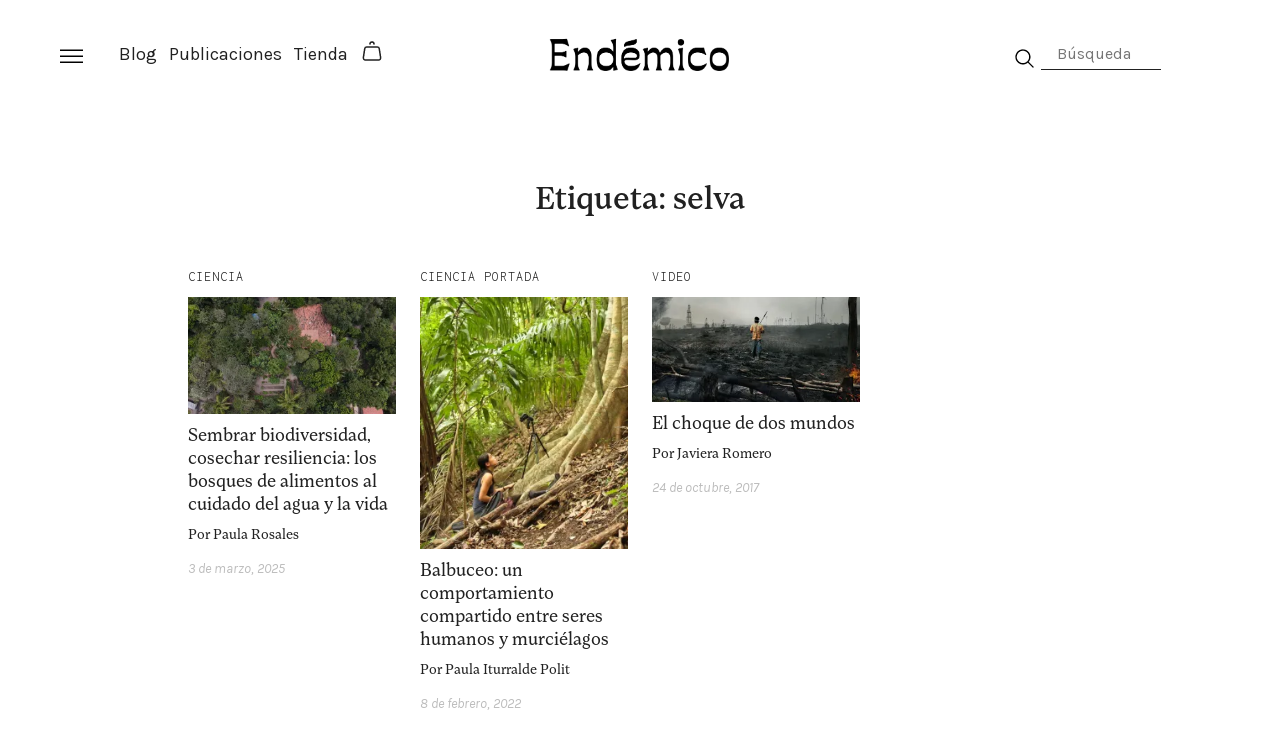

--- FILE ---
content_type: text/html; charset=UTF-8
request_url: https://endemico.org/tag/selva/
body_size: 13244
content:
<!doctype html>
<html lang="es">
<head>
	<meta charset="UTF-8">
	<meta name="viewport" content="width=device-width, initial-scale=1">
	<link rel="profile" href="https://gmpg.org/xfn/11">
	<link rel="stylesheet" href="https://cdn.jsdelivr.net/gh/lucaburgio/iconoir@master/css/iconoir.css">
	
	<meta name='robots' content='index, follow, max-image-preview:large, max-snippet:-1, max-video-preview:-1' />
<script>window._wca = window._wca || [];</script>

	<!-- This site is optimized with the Yoast SEO plugin v26.8 - https://yoast.com/product/yoast-seo-wordpress/ -->
	<title>selva archivos - Revista Endémico</title>
	<link rel="canonical" href="https://endemico.org/tag/selva/" />
	<meta property="og:locale" content="es_ES" />
	<meta property="og:type" content="article" />
	<meta property="og:title" content="selva archivos - Revista Endémico" />
	<meta property="og:url" content="https://endemico.org/tag/selva/" />
	<meta property="og:site_name" content="Revista Endémico" />
	<meta name="twitter:card" content="summary_large_image" />
	<script type="application/ld+json" class="yoast-schema-graph">{"@context":"https://schema.org","@graph":[{"@type":"CollectionPage","@id":"https://endemico.org/tag/selva/","url":"https://endemico.org/tag/selva/","name":"selva archivos - Revista Endémico","isPartOf":{"@id":"https://endemico.org/#website"},"primaryImageOfPage":{"@id":"https://endemico.org/tag/selva/#primaryimage"},"image":{"@id":"https://endemico.org/tag/selva/#primaryimage"},"thumbnailUrl":"https://i0.wp.com/endemico.org/wp-content/uploads/2025/03/Copia-de-DJI_0232-scaled.jpg?fit=2560%2C1440&ssl=1","breadcrumb":{"@id":"https://endemico.org/tag/selva/#breadcrumb"},"inLanguage":"es"},{"@type":"ImageObject","inLanguage":"es","@id":"https://endemico.org/tag/selva/#primaryimage","url":"https://i0.wp.com/endemico.org/wp-content/uploads/2025/03/Copia-de-DJI_0232-scaled.jpg?fit=2560%2C1440&ssl=1","contentUrl":"https://i0.wp.com/endemico.org/wp-content/uploads/2025/03/Copia-de-DJI_0232-scaled.jpg?fit=2560%2C1440&ssl=1","width":2560,"height":1440,"caption":"default"},{"@type":"BreadcrumbList","@id":"https://endemico.org/tag/selva/#breadcrumb","itemListElement":[{"@type":"ListItem","position":1,"name":"Portada","item":"https://endemico.org/"},{"@type":"ListItem","position":2,"name":"selva"}]},{"@type":"WebSite","@id":"https://endemico.org/#website","url":"https://endemico.org/","name":"Revista Endémico","description":"La cultura creativa del movimiento ambiental","publisher":{"@id":"https://endemico.org/#organization"},"potentialAction":[{"@type":"SearchAction","target":{"@type":"EntryPoint","urlTemplate":"https://endemico.org/?s={search_term_string}"},"query-input":{"@type":"PropertyValueSpecification","valueRequired":true,"valueName":"search_term_string"}}],"inLanguage":"es"},{"@type":"Organization","@id":"https://endemico.org/#organization","name":"Revista Endemico","url":"https://endemico.org/","logo":{"@type":"ImageObject","inLanguage":"es","@id":"https://endemico.org/#/schema/logo/image/","url":"https://i0.wp.com/endemico.org/wp-content/uploads/2015/09/LOGO_endemico-retina.png?fit=360%2C360&ssl=1","contentUrl":"https://i0.wp.com/endemico.org/wp-content/uploads/2015/09/LOGO_endemico-retina.png?fit=360%2C360&ssl=1","width":360,"height":360,"caption":"Revista Endemico"},"image":{"@id":"https://endemico.org/#/schema/logo/image/"},"sameAs":["http://www.facebook.com/revistaendemico","http://www.instagram.com/revistaendemico"]}]}</script>
	<!-- / Yoast SEO plugin. -->


<link rel='dns-prefetch' href='//stats.wp.com' />
<link rel='dns-prefetch' href='//www.googletagmanager.com' />
<link rel='dns-prefetch' href='//v0.wordpress.com' />
<link rel='preconnect' href='//i0.wp.com' />
<link rel="alternate" type="application/rss+xml" title="Revista Endémico &raquo; Feed" href="https://endemico.org/feed/" />
<link rel="alternate" type="application/rss+xml" title="Revista Endémico &raquo; Feed de los comentarios" href="https://endemico.org/comments/feed/" />
<link rel="alternate" type="application/rss+xml" title="Revista Endémico &raquo; Etiqueta selva del feed" href="https://endemico.org/tag/selva/feed/" />
<style id='wp-img-auto-sizes-contain-inline-css'>
img:is([sizes=auto i],[sizes^="auto," i]){contain-intrinsic-size:3000px 1500px}
/*# sourceURL=wp-img-auto-sizes-contain-inline-css */
</style>
<style id='wp-emoji-styles-inline-css'>

	img.wp-smiley, img.emoji {
		display: inline !important;
		border: none !important;
		box-shadow: none !important;
		height: 1em !important;
		width: 1em !important;
		margin: 0 0.07em !important;
		vertical-align: -0.1em !important;
		background: none !important;
		padding: 0 !important;
	}
/*# sourceURL=wp-emoji-styles-inline-css */
</style>
<style id='wp-block-library-inline-css'>
:root{--wp-block-synced-color:#7a00df;--wp-block-synced-color--rgb:122,0,223;--wp-bound-block-color:var(--wp-block-synced-color);--wp-editor-canvas-background:#ddd;--wp-admin-theme-color:#007cba;--wp-admin-theme-color--rgb:0,124,186;--wp-admin-theme-color-darker-10:#006ba1;--wp-admin-theme-color-darker-10--rgb:0,107,160.5;--wp-admin-theme-color-darker-20:#005a87;--wp-admin-theme-color-darker-20--rgb:0,90,135;--wp-admin-border-width-focus:2px}@media (min-resolution:192dpi){:root{--wp-admin-border-width-focus:1.5px}}.wp-element-button{cursor:pointer}:root .has-very-light-gray-background-color{background-color:#eee}:root .has-very-dark-gray-background-color{background-color:#313131}:root .has-very-light-gray-color{color:#eee}:root .has-very-dark-gray-color{color:#313131}:root .has-vivid-green-cyan-to-vivid-cyan-blue-gradient-background{background:linear-gradient(135deg,#00d084,#0693e3)}:root .has-purple-crush-gradient-background{background:linear-gradient(135deg,#34e2e4,#4721fb 50%,#ab1dfe)}:root .has-hazy-dawn-gradient-background{background:linear-gradient(135deg,#faaca8,#dad0ec)}:root .has-subdued-olive-gradient-background{background:linear-gradient(135deg,#fafae1,#67a671)}:root .has-atomic-cream-gradient-background{background:linear-gradient(135deg,#fdd79a,#004a59)}:root .has-nightshade-gradient-background{background:linear-gradient(135deg,#330968,#31cdcf)}:root .has-midnight-gradient-background{background:linear-gradient(135deg,#020381,#2874fc)}:root{--wp--preset--font-size--normal:16px;--wp--preset--font-size--huge:42px}.has-regular-font-size{font-size:1em}.has-larger-font-size{font-size:2.625em}.has-normal-font-size{font-size:var(--wp--preset--font-size--normal)}.has-huge-font-size{font-size:var(--wp--preset--font-size--huge)}.has-text-align-center{text-align:center}.has-text-align-left{text-align:left}.has-text-align-right{text-align:right}.has-fit-text{white-space:nowrap!important}#end-resizable-editor-section{display:none}.aligncenter{clear:both}.items-justified-left{justify-content:flex-start}.items-justified-center{justify-content:center}.items-justified-right{justify-content:flex-end}.items-justified-space-between{justify-content:space-between}.screen-reader-text{border:0;clip-path:inset(50%);height:1px;margin:-1px;overflow:hidden;padding:0;position:absolute;width:1px;word-wrap:normal!important}.screen-reader-text:focus{background-color:#ddd;clip-path:none;color:#444;display:block;font-size:1em;height:auto;left:5px;line-height:normal;padding:15px 23px 14px;text-decoration:none;top:5px;width:auto;z-index:100000}html :where(.has-border-color){border-style:solid}html :where([style*=border-top-color]){border-top-style:solid}html :where([style*=border-right-color]){border-right-style:solid}html :where([style*=border-bottom-color]){border-bottom-style:solid}html :where([style*=border-left-color]){border-left-style:solid}html :where([style*=border-width]){border-style:solid}html :where([style*=border-top-width]){border-top-style:solid}html :where([style*=border-right-width]){border-right-style:solid}html :where([style*=border-bottom-width]){border-bottom-style:solid}html :where([style*=border-left-width]){border-left-style:solid}html :where(img[class*=wp-image-]){height:auto;max-width:100%}:where(figure){margin:0 0 1em}html :where(.is-position-sticky){--wp-admin--admin-bar--position-offset:var(--wp-admin--admin-bar--height,0px)}@media screen and (max-width:600px){html :where(.is-position-sticky){--wp-admin--admin-bar--position-offset:0px}}

/*# sourceURL=wp-block-library-inline-css */
</style><link rel='stylesheet' id='wpzoom-social-icons-block-style-css' href='https://endemico.org/wp-content/plugins/social-icons-widget-by-wpzoom/block/dist/style-wpzoom-social-icons.css?ver=4.5.4' media='all' />
<style id='global-styles-inline-css'>
:root{--wp--preset--aspect-ratio--square: 1;--wp--preset--aspect-ratio--4-3: 4/3;--wp--preset--aspect-ratio--3-4: 3/4;--wp--preset--aspect-ratio--3-2: 3/2;--wp--preset--aspect-ratio--2-3: 2/3;--wp--preset--aspect-ratio--16-9: 16/9;--wp--preset--aspect-ratio--9-16: 9/16;--wp--preset--color--black: #000000;--wp--preset--color--cyan-bluish-gray: #abb8c3;--wp--preset--color--white: #ffffff;--wp--preset--color--pale-pink: #f78da7;--wp--preset--color--vivid-red: #cf2e2e;--wp--preset--color--luminous-vivid-orange: #ff6900;--wp--preset--color--luminous-vivid-amber: #fcb900;--wp--preset--color--light-green-cyan: #7bdcb5;--wp--preset--color--vivid-green-cyan: #00d084;--wp--preset--color--pale-cyan-blue: #8ed1fc;--wp--preset--color--vivid-cyan-blue: #0693e3;--wp--preset--color--vivid-purple: #9b51e0;--wp--preset--gradient--vivid-cyan-blue-to-vivid-purple: linear-gradient(135deg,rgb(6,147,227) 0%,rgb(155,81,224) 100%);--wp--preset--gradient--light-green-cyan-to-vivid-green-cyan: linear-gradient(135deg,rgb(122,220,180) 0%,rgb(0,208,130) 100%);--wp--preset--gradient--luminous-vivid-amber-to-luminous-vivid-orange: linear-gradient(135deg,rgb(252,185,0) 0%,rgb(255,105,0) 100%);--wp--preset--gradient--luminous-vivid-orange-to-vivid-red: linear-gradient(135deg,rgb(255,105,0) 0%,rgb(207,46,46) 100%);--wp--preset--gradient--very-light-gray-to-cyan-bluish-gray: linear-gradient(135deg,rgb(238,238,238) 0%,rgb(169,184,195) 100%);--wp--preset--gradient--cool-to-warm-spectrum: linear-gradient(135deg,rgb(74,234,220) 0%,rgb(151,120,209) 20%,rgb(207,42,186) 40%,rgb(238,44,130) 60%,rgb(251,105,98) 80%,rgb(254,248,76) 100%);--wp--preset--gradient--blush-light-purple: linear-gradient(135deg,rgb(255,206,236) 0%,rgb(152,150,240) 100%);--wp--preset--gradient--blush-bordeaux: linear-gradient(135deg,rgb(254,205,165) 0%,rgb(254,45,45) 50%,rgb(107,0,62) 100%);--wp--preset--gradient--luminous-dusk: linear-gradient(135deg,rgb(255,203,112) 0%,rgb(199,81,192) 50%,rgb(65,88,208) 100%);--wp--preset--gradient--pale-ocean: linear-gradient(135deg,rgb(255,245,203) 0%,rgb(182,227,212) 50%,rgb(51,167,181) 100%);--wp--preset--gradient--electric-grass: linear-gradient(135deg,rgb(202,248,128) 0%,rgb(113,206,126) 100%);--wp--preset--gradient--midnight: linear-gradient(135deg,rgb(2,3,129) 0%,rgb(40,116,252) 100%);--wp--preset--font-size--small: 13px;--wp--preset--font-size--medium: 20px;--wp--preset--font-size--large: 36px;--wp--preset--font-size--x-large: 42px;--wp--preset--spacing--20: 0.44rem;--wp--preset--spacing--30: 0.67rem;--wp--preset--spacing--40: 1rem;--wp--preset--spacing--50: 1.5rem;--wp--preset--spacing--60: 2.25rem;--wp--preset--spacing--70: 3.38rem;--wp--preset--spacing--80: 5.06rem;--wp--preset--shadow--natural: 6px 6px 9px rgba(0, 0, 0, 0.2);--wp--preset--shadow--deep: 12px 12px 50px rgba(0, 0, 0, 0.4);--wp--preset--shadow--sharp: 6px 6px 0px rgba(0, 0, 0, 0.2);--wp--preset--shadow--outlined: 6px 6px 0px -3px rgb(255, 255, 255), 6px 6px rgb(0, 0, 0);--wp--preset--shadow--crisp: 6px 6px 0px rgb(0, 0, 0);}:where(.is-layout-flex){gap: 0.5em;}:where(.is-layout-grid){gap: 0.5em;}body .is-layout-flex{display: flex;}.is-layout-flex{flex-wrap: wrap;align-items: center;}.is-layout-flex > :is(*, div){margin: 0;}body .is-layout-grid{display: grid;}.is-layout-grid > :is(*, div){margin: 0;}:where(.wp-block-columns.is-layout-flex){gap: 2em;}:where(.wp-block-columns.is-layout-grid){gap: 2em;}:where(.wp-block-post-template.is-layout-flex){gap: 1.25em;}:where(.wp-block-post-template.is-layout-grid){gap: 1.25em;}.has-black-color{color: var(--wp--preset--color--black) !important;}.has-cyan-bluish-gray-color{color: var(--wp--preset--color--cyan-bluish-gray) !important;}.has-white-color{color: var(--wp--preset--color--white) !important;}.has-pale-pink-color{color: var(--wp--preset--color--pale-pink) !important;}.has-vivid-red-color{color: var(--wp--preset--color--vivid-red) !important;}.has-luminous-vivid-orange-color{color: var(--wp--preset--color--luminous-vivid-orange) !important;}.has-luminous-vivid-amber-color{color: var(--wp--preset--color--luminous-vivid-amber) !important;}.has-light-green-cyan-color{color: var(--wp--preset--color--light-green-cyan) !important;}.has-vivid-green-cyan-color{color: var(--wp--preset--color--vivid-green-cyan) !important;}.has-pale-cyan-blue-color{color: var(--wp--preset--color--pale-cyan-blue) !important;}.has-vivid-cyan-blue-color{color: var(--wp--preset--color--vivid-cyan-blue) !important;}.has-vivid-purple-color{color: var(--wp--preset--color--vivid-purple) !important;}.has-black-background-color{background-color: var(--wp--preset--color--black) !important;}.has-cyan-bluish-gray-background-color{background-color: var(--wp--preset--color--cyan-bluish-gray) !important;}.has-white-background-color{background-color: var(--wp--preset--color--white) !important;}.has-pale-pink-background-color{background-color: var(--wp--preset--color--pale-pink) !important;}.has-vivid-red-background-color{background-color: var(--wp--preset--color--vivid-red) !important;}.has-luminous-vivid-orange-background-color{background-color: var(--wp--preset--color--luminous-vivid-orange) !important;}.has-luminous-vivid-amber-background-color{background-color: var(--wp--preset--color--luminous-vivid-amber) !important;}.has-light-green-cyan-background-color{background-color: var(--wp--preset--color--light-green-cyan) !important;}.has-vivid-green-cyan-background-color{background-color: var(--wp--preset--color--vivid-green-cyan) !important;}.has-pale-cyan-blue-background-color{background-color: var(--wp--preset--color--pale-cyan-blue) !important;}.has-vivid-cyan-blue-background-color{background-color: var(--wp--preset--color--vivid-cyan-blue) !important;}.has-vivid-purple-background-color{background-color: var(--wp--preset--color--vivid-purple) !important;}.has-black-border-color{border-color: var(--wp--preset--color--black) !important;}.has-cyan-bluish-gray-border-color{border-color: var(--wp--preset--color--cyan-bluish-gray) !important;}.has-white-border-color{border-color: var(--wp--preset--color--white) !important;}.has-pale-pink-border-color{border-color: var(--wp--preset--color--pale-pink) !important;}.has-vivid-red-border-color{border-color: var(--wp--preset--color--vivid-red) !important;}.has-luminous-vivid-orange-border-color{border-color: var(--wp--preset--color--luminous-vivid-orange) !important;}.has-luminous-vivid-amber-border-color{border-color: var(--wp--preset--color--luminous-vivid-amber) !important;}.has-light-green-cyan-border-color{border-color: var(--wp--preset--color--light-green-cyan) !important;}.has-vivid-green-cyan-border-color{border-color: var(--wp--preset--color--vivid-green-cyan) !important;}.has-pale-cyan-blue-border-color{border-color: var(--wp--preset--color--pale-cyan-blue) !important;}.has-vivid-cyan-blue-border-color{border-color: var(--wp--preset--color--vivid-cyan-blue) !important;}.has-vivid-purple-border-color{border-color: var(--wp--preset--color--vivid-purple) !important;}.has-vivid-cyan-blue-to-vivid-purple-gradient-background{background: var(--wp--preset--gradient--vivid-cyan-blue-to-vivid-purple) !important;}.has-light-green-cyan-to-vivid-green-cyan-gradient-background{background: var(--wp--preset--gradient--light-green-cyan-to-vivid-green-cyan) !important;}.has-luminous-vivid-amber-to-luminous-vivid-orange-gradient-background{background: var(--wp--preset--gradient--luminous-vivid-amber-to-luminous-vivid-orange) !important;}.has-luminous-vivid-orange-to-vivid-red-gradient-background{background: var(--wp--preset--gradient--luminous-vivid-orange-to-vivid-red) !important;}.has-very-light-gray-to-cyan-bluish-gray-gradient-background{background: var(--wp--preset--gradient--very-light-gray-to-cyan-bluish-gray) !important;}.has-cool-to-warm-spectrum-gradient-background{background: var(--wp--preset--gradient--cool-to-warm-spectrum) !important;}.has-blush-light-purple-gradient-background{background: var(--wp--preset--gradient--blush-light-purple) !important;}.has-blush-bordeaux-gradient-background{background: var(--wp--preset--gradient--blush-bordeaux) !important;}.has-luminous-dusk-gradient-background{background: var(--wp--preset--gradient--luminous-dusk) !important;}.has-pale-ocean-gradient-background{background: var(--wp--preset--gradient--pale-ocean) !important;}.has-electric-grass-gradient-background{background: var(--wp--preset--gradient--electric-grass) !important;}.has-midnight-gradient-background{background: var(--wp--preset--gradient--midnight) !important;}.has-small-font-size{font-size: var(--wp--preset--font-size--small) !important;}.has-medium-font-size{font-size: var(--wp--preset--font-size--medium) !important;}.has-large-font-size{font-size: var(--wp--preset--font-size--large) !important;}.has-x-large-font-size{font-size: var(--wp--preset--font-size--x-large) !important;}
/*# sourceURL=global-styles-inline-css */
</style>

<style id='classic-theme-styles-inline-css'>
/*! This file is auto-generated */
.wp-block-button__link{color:#fff;background-color:#32373c;border-radius:9999px;box-shadow:none;text-decoration:none;padding:calc(.667em + 2px) calc(1.333em + 2px);font-size:1.125em}.wp-block-file__button{background:#32373c;color:#fff;text-decoration:none}
/*# sourceURL=/wp-includes/css/classic-themes.min.css */
</style>
<link rel='stylesheet' id='dashicons-css' href='https://endemico.org/wp-includes/css/dashicons.min.css?ver=6.9' media='all' />
<link rel='stylesheet' id='wpzoom-social-icons-academicons-css' href='https://endemico.org/wp-content/plugins/social-icons-widget-by-wpzoom/assets/css/academicons.min.css?ver=1768496414' media='all' />
<link rel='stylesheet' id='wpzoom-social-icons-socicon-css' href='https://endemico.org/wp-content/plugins/social-icons-widget-by-wpzoom/assets/css/wpzoom-socicon.css?ver=1768496414' media='all' />
<link rel='stylesheet' id='wpzoom-social-icons-font-awesome-5-css' href='https://endemico.org/wp-content/plugins/social-icons-widget-by-wpzoom/assets/css/font-awesome-5.min.css?ver=1768496414' media='all' />
<link rel='stylesheet' id='wpzoom-social-icons-genericons-css' href='https://endemico.org/wp-content/plugins/social-icons-widget-by-wpzoom/assets/css/genericons.css?ver=1768496414' media='all' />
<link rel='stylesheet' id='mailerlite_forms.css-css' href='https://endemico.org/wp-content/plugins/official-mailerlite-sign-up-forms/assets/css/mailerlite_forms.css?ver=1.7.18' media='all' />
<link rel='stylesheet' id='woocommerce-layout-css' href='https://endemico.org/wp-content/plugins/woocommerce/assets/css/woocommerce-layout.css?ver=10.4.3' media='all' />
<style id='woocommerce-layout-inline-css'>

	.infinite-scroll .woocommerce-pagination {
		display: none;
	}
/*# sourceURL=woocommerce-layout-inline-css */
</style>
<link rel='stylesheet' id='woocommerce-smallscreen-css' href='https://endemico.org/wp-content/plugins/woocommerce/assets/css/woocommerce-smallscreen.css?ver=10.4.3' media='only screen and (max-width: 768px)' />
<link rel='stylesheet' id='woocommerce-general-css' href='https://endemico.org/wp-content/plugins/woocommerce/assets/css/woocommerce.css?ver=10.4.3' media='all' />
<style id='woocommerce-inline-inline-css'>
.woocommerce form .form-row .required { visibility: visible; }
/*# sourceURL=woocommerce-inline-inline-css */
</style>
<link rel='stylesheet' id='woo-variation-swatches-css' href='https://endemico.org/wp-content/plugins/woo-variation-swatches/assets/css/frontend.min.css?ver=1765285730' media='all' />
<style id='woo-variation-swatches-inline-css'>
:root {
--wvs-tick:url("data:image/svg+xml;utf8,%3Csvg filter='drop-shadow(0px 0px 2px rgb(0 0 0 / .8))' xmlns='http://www.w3.org/2000/svg'  viewBox='0 0 30 30'%3E%3Cpath fill='none' stroke='%23ffffff' stroke-linecap='round' stroke-linejoin='round' stroke-width='4' d='M4 16L11 23 27 7'/%3E%3C/svg%3E");

--wvs-cross:url("data:image/svg+xml;utf8,%3Csvg filter='drop-shadow(0px 0px 5px rgb(255 255 255 / .6))' xmlns='http://www.w3.org/2000/svg' width='72px' height='72px' viewBox='0 0 24 24'%3E%3Cpath fill='none' stroke='%23ff0000' stroke-linecap='round' stroke-width='0.6' d='M5 5L19 19M19 5L5 19'/%3E%3C/svg%3E");
--wvs-single-product-item-width:120px;
--wvs-single-product-item-height:120px;
--wvs-single-product-item-font-size:16px}
/*# sourceURL=woo-variation-swatches-inline-css */
</style>
<link rel='stylesheet' id='bootstrap-css-css' href='https://endemico.org/wp-content/themes/endemico/css/bootstrap.min.css?ver=6.9' media='all' />
<link rel='stylesheet' id='slick-css-css' href='https://endemico.org/wp-content/themes/endemico/css/slick.css?ver=6.9' media='all' />
<link rel='stylesheet' id='endemico-style-css' href='https://endemico.org/wp-content/themes/endemico/style.css?ver=1.0.0' media='all' />
<link rel='stylesheet' id='custom-css-css' href='https://endemico.org/wp-content/themes/endemico/css/custom.css?ver=6.9' media='all' />
<link rel='stylesheet' id='custom-page-css-css' href='https://endemico.org/wp-content/themes/endemico/css/custom-page.css?ver=6.9' media='all' />
<link rel='stylesheet' id='wpzoom-social-icons-font-awesome-3-css' href='https://endemico.org/wp-content/plugins/social-icons-widget-by-wpzoom/assets/css/font-awesome-3.min.css?ver=1768496414' media='all' />
<link rel='stylesheet' id='wpzoom-social-icons-styles-css' href='https://endemico.org/wp-content/plugins/social-icons-widget-by-wpzoom/assets/css/wpzoom-social-icons-styles.css?ver=1768496414' media='all' />
<link rel='stylesheet' id='login-with-ajax-css' href='https://endemico.org/wp-content/plugins/login-with-ajax/templates/widget.css?ver=4.5.1' media='all' />
<link rel='preload' as='font'  id='wpzoom-social-icons-font-academicons-woff2-css' href='https://endemico.org/wp-content/plugins/social-icons-widget-by-wpzoom/assets/font/academicons.woff2?v=1.9.2' type='font/woff2' crossorigin />
<link rel='preload' as='font'  id='wpzoom-social-icons-font-fontawesome-3-woff2-css' href='https://endemico.org/wp-content/plugins/social-icons-widget-by-wpzoom/assets/font/fontawesome-webfont.woff2?v=4.7.0' type='font/woff2' crossorigin />
<link rel='preload' as='font'  id='wpzoom-social-icons-font-fontawesome-5-brands-woff2-css' href='https://endemico.org/wp-content/plugins/social-icons-widget-by-wpzoom/assets/font/fa-brands-400.woff2' type='font/woff2' crossorigin />
<link rel='preload' as='font'  id='wpzoom-social-icons-font-fontawesome-5-regular-woff2-css' href='https://endemico.org/wp-content/plugins/social-icons-widget-by-wpzoom/assets/font/fa-regular-400.woff2' type='font/woff2' crossorigin />
<link rel='preload' as='font'  id='wpzoom-social-icons-font-fontawesome-5-solid-woff2-css' href='https://endemico.org/wp-content/plugins/social-icons-widget-by-wpzoom/assets/font/fa-solid-900.woff2' type='font/woff2' crossorigin />
<link rel='preload' as='font'  id='wpzoom-social-icons-font-genericons-woff-css' href='https://endemico.org/wp-content/plugins/social-icons-widget-by-wpzoom/assets/font/Genericons.woff' type='font/woff' crossorigin />
<link rel='preload' as='font'  id='wpzoom-social-icons-font-socicon-woff2-css' href='https://endemico.org/wp-content/plugins/social-icons-widget-by-wpzoom/assets/font/socicon.woff2?v=4.5.4' type='font/woff2' crossorigin />
<script src="https://endemico.org/wp-includes/js/jquery/jquery.min.js?ver=3.7.1" id="jquery-core-js"></script>
<script src="https://endemico.org/wp-includes/js/jquery/jquery-migrate.min.js?ver=3.4.1" id="jquery-migrate-js"></script>
<script src="https://endemico.org/wp-content/plugins/woocommerce/assets/js/jquery-blockui/jquery.blockUI.min.js?ver=2.7.0-wc.10.4.3" id="wc-jquery-blockui-js" data-wp-strategy="defer"></script>
<script id="wc-add-to-cart-js-extra">
var wc_add_to_cart_params = {"ajax_url":"/wp-admin/admin-ajax.php","wc_ajax_url":"/?wc-ajax=%%endpoint%%","i18n_view_cart":"Ver carrito","cart_url":"https://endemico.org/carro/","is_cart":"","cart_redirect_after_add":"yes"};
//# sourceURL=wc-add-to-cart-js-extra
</script>
<script src="https://endemico.org/wp-content/plugins/woocommerce/assets/js/frontend/add-to-cart.min.js?ver=10.4.3" id="wc-add-to-cart-js" defer data-wp-strategy="defer"></script>
<script src="https://endemico.org/wp-content/plugins/woocommerce/assets/js/js-cookie/js.cookie.min.js?ver=2.1.4-wc.10.4.3" id="wc-js-cookie-js" defer data-wp-strategy="defer"></script>
<script id="woocommerce-js-extra">
var woocommerce_params = {"ajax_url":"/wp-admin/admin-ajax.php","wc_ajax_url":"/?wc-ajax=%%endpoint%%","i18n_password_show":"Mostrar contrase\u00f1a","i18n_password_hide":"Ocultar contrase\u00f1a"};
//# sourceURL=woocommerce-js-extra
</script>
<script src="https://endemico.org/wp-content/plugins/woocommerce/assets/js/frontend/woocommerce.min.js?ver=10.4.3" id="woocommerce-js" defer data-wp-strategy="defer"></script>
<script src="https://stats.wp.com/s-202604.js" id="woocommerce-analytics-js" defer data-wp-strategy="defer"></script>
<script id="login-with-ajax-js-extra">
var LWA = {"ajaxurl":"https://endemico.org/wp-admin/admin-ajax.php","off":""};
//# sourceURL=login-with-ajax-js-extra
</script>
<script src="https://endemico.org/wp-content/plugins/login-with-ajax/templates/login-with-ajax.legacy.min.js?ver=4.5.1" id="login-with-ajax-js"></script>
<script src="https://endemico.org/wp-content/plugins/login-with-ajax/ajaxify/ajaxify.min.js?ver=4.5.1" id="login-with-ajax-ajaxify-js"></script>

<!-- Fragmento de código de la etiqueta de Google (gtag.js) añadida por Site Kit -->
<!-- Fragmento de código de Google Analytics añadido por Site Kit -->
<script src="https://www.googletagmanager.com/gtag/js?id=G-SK3Z37H8RR" id="google_gtagjs-js" async></script>
<script id="google_gtagjs-js-after">
window.dataLayer = window.dataLayer || [];function gtag(){dataLayer.push(arguments);}
gtag("set","linker",{"domains":["endemico.org"]});
gtag("js", new Date());
gtag("set", "developer_id.dZTNiMT", true);
gtag("config", "G-SK3Z37H8RR");
//# sourceURL=google_gtagjs-js-after
</script>
<link rel="https://api.w.org/" href="https://endemico.org/wp-json/" /><link rel="alternate" title="JSON" type="application/json" href="https://endemico.org/wp-json/wp/v2/tags/952" /><link rel="EditURI" type="application/rsd+xml" title="RSD" href="https://endemico.org/xmlrpc.php?rsd" />
<meta name="generator" content="WordPress 6.9" />
<meta name="generator" content="WooCommerce 10.4.3" />

<!-- This site is using AdRotate v5.17.2 to display their advertisements - https://ajdg.solutions/ -->
<!-- AdRotate CSS -->
<style type="text/css" media="screen">
	.g { margin:0px; padding:0px; overflow:hidden; line-height:1; zoom:1; }
	.g img { height:auto; }
	.g-col { position:relative; float:left; }
	.g-col:first-child { margin-left: 0; }
	.g-col:last-child { margin-right: 0; }
	.g-1 {  margin: 0 auto; }
	@media only screen and (max-width: 480px) {
		.g-col, .g-dyn, .g-single { width:100%; margin-left:0; margin-right:0; }
	}
</style>
<!-- /AdRotate CSS -->

<meta name="generator" content="Site Kit by Google 1.170.0" />        <!-- MailerLite Universal -->
        <script>
            (function(w,d,e,u,f,l,n){w[f]=w[f]||function(){(w[f].q=w[f].q||[])
                .push(arguments);},l=d.createElement(e),l.async=1,l.src=u,
                n=d.getElementsByTagName(e)[0],n.parentNode.insertBefore(l,n);})
            (window,document,'script','https://assets.mailerlite.com/js/universal.js','ml');
            ml('account', '436194');
            ml('enablePopups', true);
        </script>
        <!-- End MailerLite Universal -->
        	<style>img#wpstats{display:none}</style>
			<noscript><style>.woocommerce-product-gallery{ opacity: 1 !important; }</style></noscript>
			<style type="text/css">
					.site-title,
			.site-description {
				position: absolute;
				clip: rect(1px, 1px, 1px, 1px);
				}
					</style>
		<link rel="icon" href="https://i0.wp.com/endemico.org/wp-content/uploads/2023/07/favicon.png?fit=32%2C32&#038;ssl=1" sizes="32x32" />
<link rel="icon" href="https://i0.wp.com/endemico.org/wp-content/uploads/2023/07/favicon.png?fit=192%2C192&#038;ssl=1" sizes="192x192" />
<link rel="apple-touch-icon" href="https://i0.wp.com/endemico.org/wp-content/uploads/2023/07/favicon.png?fit=180%2C180&#038;ssl=1" />
<meta name="msapplication-TileImage" content="https://i0.wp.com/endemico.org/wp-content/uploads/2023/07/favicon.png?fit=270%2C270&#038;ssl=1" />
				<style type="text/css" id="c4wp-checkout-css">
					.woocommerce-checkout .c4wp_captcha_field {
						margin-bottom: 10px;
						margin-top: 15px;
						position: relative;
						display: inline-block;
					}
				</style>
							<style type="text/css" id="c4wp-v3-lp-form-css">
				.login #login, .login #lostpasswordform {
					min-width: 350px !important;
				}
				.wpforms-field-c4wp iframe {
					width: 100% !important;
				}
			</style>
				
	<!-- MailerLite Universal -->
	<script>
		(function(w,d,e,u,f,l,n){w[f]=w[f]||function(){(w[f].q=w[f].q||[])
		.push(arguments);},l=d.createElement(e),l.async=1,l.src=u,
		n=d.getElementsByTagName(e)[0],n.parentNode.insertBefore(l,n);})
		(window,document,'script','https://assets.mailerlite.com/js/universal.js','ml');
		ml('account', '436194');
	</script>
	<!-- End MailerLite Universal -->
<link rel='stylesheet' id='wc-blocks-style-css' href='https://endemico.org/wp-content/plugins/woocommerce/assets/client/blocks/wc-blocks.css?ver=wc-10.4.3' media='all' />
</head>

<body class="archive tag tag-selva tag-952 wp-custom-logo wp-embed-responsive wp-theme-endemico theme-endemico woocommerce-no-js woo-variation-swatches wvs-behavior-blur wvs-theme-endemico wvs-show-label wvs-tooltip hfeed">
<div class="hamburger-wrapper">
	
	<div class="hamburger-icon">
		<svg width="23" height="14" viewBox="0 0 23 14" fill="none" xmlns="http://www.w3.org/2000/svg">
		<line x1="6.55671e-08" y1="13.25" x2="23" y2="13.25" stroke="black" stroke-width="1.5"/>
		<line x1="6.55671e-08" y1="7.25" x2="23" y2="7.25" stroke="black" stroke-width="1.5"/>
		<line x1="6.55671e-08" y1="1.25" x2="23" y2="1.25" stroke="black" stroke-width="1.5"/>
		</svg>
    </div>  
</div>
<div id="page" class="site">
	<a class="skip-link screen-reader-text" href="#primary">Skip to content</a>

	<header id="masthead" class="site-header">
		<div class="header-wrapper row">
			<div class="menu-wrapper offset-1 col-4 d-none d-md-block">
				<nav id="site-navigation">
					<div class="d-none d-md-flex left-menu-wrapper align-items-center">
						<div class="menu-top-menu-container"><ul id="primary-menu" class="menu"><li id="menu-item-16868" class="menu-item menu-item-type-post_type menu-item-object-page menu-item-16868"><a href="https://endemico.org/endemico-web/">Blog</a></li>
<li id="menu-item-25236" class="menu-item menu-item-type-post_type menu-item-object-page menu-item-25236"><a href="https://endemico.org/publicaciones/">Publicaciones</a></li>
<li id="menu-item-25240" class="menu-item menu-item-type-post_type menu-item-object-page menu-item-25240"><a href="https://endemico.org/tienda/">Tienda</a></li>
</ul></div>						<div class="store-icon"><a href="https://endemico.org/tienda"><i class="iconoir-shopping-bag"></i></a>
					
						</div>
						<div class="button-cart">
													
						</div>

				</nav><!-- #site-navigation -->
			</div>	
			<div class="logo-wrapper col-12 col-md-2">
				<div class="large-logo">
					<a href="https://endemico.org/" class="custom-logo-link" rel="home"><img width="1143" height="274" src="https://i0.wp.com/endemico.org/wp-content/uploads/2023/07/brand.png?fit=1143%2C274&amp;ssl=1" class="custom-logo" alt="Revista Endémico" decoding="async" fetchpriority="high" srcset="https://i0.wp.com/endemico.org/wp-content/uploads/2023/07/brand.png?w=1143&amp;ssl=1 1143w, https://i0.wp.com/endemico.org/wp-content/uploads/2023/07/brand.png?resize=300%2C72&amp;ssl=1 300w, https://i0.wp.com/endemico.org/wp-content/uploads/2023/07/brand.png?resize=1024%2C245&amp;ssl=1 1024w, https://i0.wp.com/endemico.org/wp-content/uploads/2023/07/brand.png?resize=768%2C184&amp;ssl=1 768w, https://i0.wp.com/endemico.org/wp-content/uploads/2023/07/brand.png?resize=600%2C144&amp;ssl=1 600w" sizes="(max-width: 1143px) 100vw, 1143px" /></a>						<p class="site-title"><a href="https://endemico.org/" rel="home">Revista Endémico</a></p>
												<p class="site-description">La cultura creativa del movimiento ambiental</p>
									</div> 
				<!-- .site-branding -->
			</div>
			<div class="col-4 d-none d-md-block"> <form role="search" method="get" class="searchform group endemico-searchform" action="">
 
<input type="image" class="search-icon" alt="Botón de búsqueda"
    src="https://endemico.org/wp-content/themes/endemico/assets/icons/carbon_search.svg">
<label>
    <input type="search" class="endemico-search-field"
    placeholder="Búsqueda"
    value="" name="s"
    title="Buscar:" />
    </label>


</form> </div>

		</div>

	</header><!-- #masthead -->


																			    <nav id="side-nav" class="" style="
		background: #dacbf4;
		background: linear-gradient(45deg, #432375, #eccb50),linear-gradient(142deg, transparent, #a974aa),linear-gradient(108deg, #eccb50, transparent);
		min-height: 100%;
		position: relative;	
	">

			<div class="side-menu-logo">
			<a href="https://endemico.org/" class="custom-logo-link" rel="home"><img width="1143" height="274" src="https://i0.wp.com/endemico.org/wp-content/uploads/2023/07/brand.png?fit=1143%2C274&amp;ssl=1" class="custom-logo" alt="Revista Endémico" decoding="async" srcset="https://i0.wp.com/endemico.org/wp-content/uploads/2023/07/brand.png?w=1143&amp;ssl=1 1143w, https://i0.wp.com/endemico.org/wp-content/uploads/2023/07/brand.png?resize=300%2C72&amp;ssl=1 300w, https://i0.wp.com/endemico.org/wp-content/uploads/2023/07/brand.png?resize=1024%2C245&amp;ssl=1 1024w, https://i0.wp.com/endemico.org/wp-content/uploads/2023/07/brand.png?resize=768%2C184&amp;ssl=1 768w, https://i0.wp.com/endemico.org/wp-content/uploads/2023/07/brand.png?resize=600%2C144&amp;ssl=1 600w" sizes="(max-width: 1143px) 100vw, 1143px" /></a>						<p class="site-title"><a href="https://endemico.org/" rel="home">Revista Endémico</a></p>
												<p class="site-description">La cultura creativa del movimiento ambiental</p>
								</div>
		<div class="side-menu-columns ">
			<div class="side-menu-columns_a d-none d-md-block"></div>
			<div class="side-menu-columns_bcd">
			<div class="side-menu-columns_b">
			<ul id="menu-principal">
                            <li class="has-children"><a href="https://endemico.org/publicaciones/" title="Revistas">Revistas</a><button class="submenu-toggle" aria-label="Mostrar submenú">˅</button><ul class="submenu"><li class="second-menu-child"><a href="https://endemico.org/edicion/naturalezas-urbanas-11/" title="Naturalezas urbanas, #11">Naturalezas urbanas, #11</a></li><li class="second-menu-child"><a href="https://endemico.org/edicion/vida-muerte-10/" title="Vida/Muerte, #10">Vida/Muerte, #10</a></li><li class="second-menu-child"><a href="https://endemico.org/edicion/mundos-paralelos-9/" title="Mundos paralelos, #9">Mundos paralelos, #9</a></li><li class="second-menu-child"><a href="https://endemico.org/edicion/nombre-de-la-edicion-actual-8/" title="Multiespecies, #8">Multiespecies, #8</a></li><li class="second-menu-child"><a href="https://endemico.org/edicion/pluriversos-7/" title="Pluriversos, #7">Pluriversos, #7</a></li><li class="second-menu-child"><a href="https://endemico.org/edicion/ecofeminismo-6/" title="Ecofeminismo, #6">Ecofeminismo, #6</a></li><li class="second-menu-child"><a href="https://endemico.org/edicion/oceanos-5/" title="Océanos, #5">Océanos, #5</a></li><li class="second-menu-child"><a href="https://endemico.org/edicion/suelos-4/" title="Suelos, #4">Suelos, #4</a></li><li class="second-menu-child"><a href="https://endemico.org/edicion/biodiversidad-3/" title="Biodiversidad, #3">Biodiversidad, #3</a></li><li class="second-menu-child"><a href="https://endemico.org/edicion/naturalistas-2/" title="Naturalistas, #2">Naturalistas, #2</a></li><li class="second-menu-child"><a href="https://endemico.org/edicion/ecologia-profunda-1/" title="Ecología profunda, #1">Ecología profunda, #1</a></li></ul></li><li class="has-children"><a href="#" title="Fanzines">Fanzines</a><button class="submenu-toggle" aria-label="Mostrar submenú">˅</button><ul class="submenu"><li class="second-menu-child"><a href="https://endemico.org/edicion/fanzine-que-es-lo-vivo-y-lo-no-vivo/" title="¿Qué es lo vivo y lo no vivo?">¿Qué es lo vivo y lo no vivo?</a></li><li class="second-menu-child"><a href="https://endemico.org/edicion/fanzine-naturalezas-diversas/" title="Naturalezas Diversas">Naturalezas Diversas</a></li></ul></li><li class="has-children"><a href="#" title="Libros">Libros</a><button class="submenu-toggle" aria-label="Mostrar submenú">˅</button><ul class="submenu"><li class="second-menu-child"><a href="https://endemico.org/edicion/descolonizar-naturalezas/" title="Libro Descolonizar Naturalezas">Libro Descolonizar Naturalezas</a></li></ul></li>                        </ul>

			</div>
			<div class="side-menu-columns_c">
			<ul class="">
					<li ><a href="https://endemico.org/tienda/" title="Tienda">Tienda</a></li><li class="second-menu-child"><a href="https://endemico.org/puntos-de-venta/" title="Puntos de venta">Puntos de venta</a></li><li class="second-menu-child"><a href="https://endemico.sellfy.store/" title="Revista digital">Revista digital</a></li><li class="second-menu-child"><a href="https://www.buscalibre.cl/libros/editorial/endemico" title="Tienda Buscalibre">Tienda Buscalibre</a></li>					</ul>
				
			<ul>
													<li><a href="https://endemico.org/mi-cuenta/" title="Login"><img class="user-login" src="https://endemico.org/wp-content/themes/endemico/assets/icons/source_icons_user.svg" alt=""> Login</a></li>
											</ul>
					<div class="button-cart">
													
					</div>
				</div>
				<div class="side-menu-columns_d">
					<ul>
						<li>
							<a href="https://endemico.org/acerca/">Acerca</a>
						</li>
						<li>
							<a href="https://endemico.org/manifiesto/">Manifiesto</a>
						</li>
						<li>
							<a href="#footer-main" onclick="document.querySelector('.hamburger-wrapper')?.click(); window.scrollTo({ top: document.body.scrollHeight, behavior: 'smooth' });">Newsletter</a>
						</li>
						<li>
							<a href="https://endemico.org/visuales/">Visuales</a>
						</li>
					</ul>

				</div>
			</div>

			<div class="side-menu-columns_e  d-none d-md-block">
			
					<aside class="side-menu-icons-content" role="complementary">
					 <section id="block-3" class="widget widget_block">
<div class="wp-block-wpzoom-blocks-social-icons d-flex flex-column is-style-without-canvas" style="--wpz-social-icons-block-item-font-size:20px;--wpz-social-icons-block-item-padding-horizontal:10px;--wpz-social-icons-block-item-padding-vertical:10px;--wpz-social-icons-block-item-margin-horizontal:5px;--wpz-social-icons-block-item-margin-vertical:5px;--wpz-social-icons-block-item-border-radius:50px;--wpz-social-icons-block-label-font-size:20px;--wpz-social-icons-block-label-color:#2e3131;--wpz-social-icons-block-label-color-hover:#2e3131;--wpz-social-icons-alignment:flex-start"><a href="https://www.facebook.com/revistaendemico" class="social-icon-link" target="_blank" rel="noopener" title="Facebook" style="--wpz-social-icons-block-item-color:#2E3131;--wpz-social-icons-block-item-color-hover:#fff"><span class="social-icon socicon socicon-facebook"></span></a><a href="https://www.instagram.com/revistaendemico/" class="social-icon-link" target="_blank" rel="noopener" title="Instagram" style="--wpz-social-icons-block-item-color:#2E3131;--wpz-social-icons-block-item-color-hover:#fff"><span class="social-icon socicon socicon-instagram"></span></a><a href="https://www.pinterest.cl/revistaendemico/" class="social-icon-link" target="_blank" rel="noopener" title="Pinterest" style="--wpz-social-icons-block-item-color:#2E3131;--wpz-social-icons-block-item-color-hover:#fff"><span class="social-icon socicon socicon-pinterest"></span></a><a href="mailto:contacto@endemico.org" class="social-icon-link" target="_blank" rel="noopener" title="Mail" style="--wpz-social-icons-block-item-color:#2E3131;--wpz-social-icons-block-item-color-hover:#fff"><span class="social-icon genericon genericon-mail"></span></a></div>
</section>					</aside>
				   
				   			</div>
			
		</div>

	</nav>

	<main id="primary" class="site-main pt180">
		<!-- Soy página archive -->

		
			<header class="page-header pb-5">
				<h1 class="page-title text-center">Etiqueta: <span>selva</span></h1>			</header><!-- .page-header -->
			<div class="container container-custom">
				<div class="row">
					<div class="col-lg-3 col-md-4 col-10 offset-1 offset-md-0">            
    <div class="blog_post">
        <div class="blog_post_category">
            <p> Ciencia  
            </p>
        </div>
        <a class="blog_post_picture" href="https://endemico.org/sembrar-biodiversidad-cosechar-resiliencia/">
            <img width="300" height="169" src="https://i0.wp.com/endemico.org/wp-content/uploads/2025/03/Copia-de-DJI_0232-scaled.jpg?fit=300%2C169&amp;ssl=1" class="attachment-medium size-medium wp-post-image" alt="" decoding="async" srcset="https://i0.wp.com/endemico.org/wp-content/uploads/2025/03/Copia-de-DJI_0232-scaled.jpg?w=2560&amp;ssl=1 2560w, https://i0.wp.com/endemico.org/wp-content/uploads/2025/03/Copia-de-DJI_0232-scaled.jpg?resize=300%2C169&amp;ssl=1 300w, https://i0.wp.com/endemico.org/wp-content/uploads/2025/03/Copia-de-DJI_0232-scaled.jpg?resize=1024%2C576&amp;ssl=1 1024w, https://i0.wp.com/endemico.org/wp-content/uploads/2025/03/Copia-de-DJI_0232-scaled.jpg?resize=768%2C432&amp;ssl=1 768w, https://i0.wp.com/endemico.org/wp-content/uploads/2025/03/Copia-de-DJI_0232-scaled.jpg?resize=1536%2C864&amp;ssl=1 1536w, https://i0.wp.com/endemico.org/wp-content/uploads/2025/03/Copia-de-DJI_0232-scaled.jpg?resize=2048%2C1152&amp;ssl=1 2048w, https://i0.wp.com/endemico.org/wp-content/uploads/2025/03/Copia-de-DJI_0232-scaled.jpg?resize=600%2C338&amp;ssl=1 600w, https://i0.wp.com/endemico.org/wp-content/uploads/2025/03/Copia-de-DJI_0232-scaled.jpg?w=1280&amp;ssl=1 1280w, https://i0.wp.com/endemico.org/wp-content/uploads/2025/03/Copia-de-DJI_0232-scaled.jpg?w=1920&amp;ssl=1 1920w" sizes="(max-width: 300px) 100vw, 300px" /> 
        </a>
        <div class="blog_post_content">
            <p class="blog_post_content_title">
             <a class="color-hover" href="https://endemico.org/sembrar-biodiversidad-cosechar-resiliencia/">
                Sembrar biodiversidad, cosechar resiliencia: los bosques de alimentos al cuidado del agua y la vida            </a>   
             </p>
            <p class="blog_post_content_author">Por 
								                <a href="https://endemico.org/autor/paula-rosales/">Paula Rosales</a>       
            </p>
            <p class="blog_post_content_date">3 de marzo, 2025</p>
        </div>
    </div>
</div>


<div class="col-lg-3 col-md-4 col-10 offset-1 offset-md-0">            
    <div class="blog_post">
        <div class="blog_post_category">
            <p> Ciencia Portada  
            </p>
        </div>
        <a class="blog_post_picture" href="https://endemico.org/balbuceo-un-comportamiento-compartido-entre-seres-humanos-y-murcielagos/">
            <img width="248" height="300" src="https://i0.wp.com/endemico.org/wp-content/uploads/2022/02/Fernandez-AA-Fieldwork-credit-Michael-Stifter-1.jpg?fit=248%2C300&amp;ssl=1" class="attachment-medium size-medium wp-post-image" alt="" decoding="async" srcset="https://i0.wp.com/endemico.org/wp-content/uploads/2022/02/Fernandez-AA-Fieldwork-credit-Michael-Stifter-1.jpg?w=1800&amp;ssl=1 1800w, https://i0.wp.com/endemico.org/wp-content/uploads/2022/02/Fernandez-AA-Fieldwork-credit-Michael-Stifter-1.jpg?resize=248%2C300&amp;ssl=1 248w, https://i0.wp.com/endemico.org/wp-content/uploads/2022/02/Fernandez-AA-Fieldwork-credit-Michael-Stifter-1.jpg?resize=845%2C1024&amp;ssl=1 845w, https://i0.wp.com/endemico.org/wp-content/uploads/2022/02/Fernandez-AA-Fieldwork-credit-Michael-Stifter-1.jpg?resize=768%2C931&amp;ssl=1 768w, https://i0.wp.com/endemico.org/wp-content/uploads/2022/02/Fernandez-AA-Fieldwork-credit-Michael-Stifter-1.jpg?resize=1268%2C1536&amp;ssl=1 1268w, https://i0.wp.com/endemico.org/wp-content/uploads/2022/02/Fernandez-AA-Fieldwork-credit-Michael-Stifter-1.jpg?resize=1690%2C2048&amp;ssl=1 1690w, https://i0.wp.com/endemico.org/wp-content/uploads/2022/02/Fernandez-AA-Fieldwork-credit-Michael-Stifter-1.jpg?resize=770%2C933&amp;ssl=1 770w, https://i0.wp.com/endemico.org/wp-content/uploads/2022/02/Fernandez-AA-Fieldwork-credit-Michael-Stifter-1.jpg?resize=1400%2C1696&amp;ssl=1 1400w, https://i0.wp.com/endemico.org/wp-content/uploads/2022/02/Fernandez-AA-Fieldwork-credit-Michael-Stifter-1.jpg?resize=300%2C364&amp;ssl=1 300w" sizes="(max-width: 248px) 100vw, 248px" /> 
        </a>
        <div class="blog_post_content">
            <p class="blog_post_content_title">
             <a class="color-hover" href="https://endemico.org/balbuceo-un-comportamiento-compartido-entre-seres-humanos-y-murcielagos/">
                Balbuceo: un comportamiento compartido entre seres humanos y murciélagos            </a>   
             </p>
            <p class="blog_post_content_author">Por 
								                <a href="https://endemico.org/autor/paula-iturralde-polit/">Paula Iturralde Polit</a>       
            </p>
            <p class="blog_post_content_date">8 de febrero, 2022</p>
        </div>
    </div>
</div>


<div class="col-lg-3 col-md-4 col-10 offset-1 offset-md-0">            
    <div class="blog_post">
        <div class="blog_post_category">
            <p> Video  
            </p>
        </div>
        <a class="blog_post_picture" href="https://endemico.org/choque-dos-mundos/">
            <img width="300" height="151" src="https://i0.wp.com/endemico.org/wp-content/uploads/2017/09/wtwc.jpg?fit=300%2C151&amp;ssl=1" class="attachment-medium size-medium wp-post-image" alt="" decoding="async" srcset="https://i0.wp.com/endemico.org/wp-content/uploads/2017/09/wtwc.jpg?w=1195&amp;ssl=1 1195w, https://i0.wp.com/endemico.org/wp-content/uploads/2017/09/wtwc.jpg?resize=300%2C151&amp;ssl=1 300w, https://i0.wp.com/endemico.org/wp-content/uploads/2017/09/wtwc.jpg?resize=768%2C386&amp;ssl=1 768w, https://i0.wp.com/endemico.org/wp-content/uploads/2017/09/wtwc.jpg?resize=1024%2C514&amp;ssl=1 1024w" sizes="(max-width: 300px) 100vw, 300px" /> 
        </a>
        <div class="blog_post_content">
            <p class="blog_post_content_title">
             <a class="color-hover" href="https://endemico.org/choque-dos-mundos/">
                El choque de dos mundos            </a>   
             </p>
            <p class="blog_post_content_author">Por 
								                <a href="https://endemico.org/autor/javiera-romero/">Javiera Romero</a>       
            </p>
            <p class="blog_post_content_date">24 de octubre, 2017</p>
        </div>
    </div>
</div>


				</div>
			</div>
			

	</main><!-- #main -->



	<footer id="footer-main" class="site-footer">
		<div class="site-info container container-custom">
			<div class="row justify-content-center">
				<div class="col-md-6 col-12 text-center">
					<img src="https://endemico.org/wp-content/themes/endemico/assets/iso-brand-endemico.png" alt="Isologo de Endémico" class="footer-main_isologo">
					<p>Explora la cultura creativa en torno al movimiento socioambiental con Endémico.</p>
					
					<!-- Begin Signup Form -->
					                <div class="ml-embedded" data-form="66UNIX"></div>
            				</div>
			</div>
			<div class="row justify-content-center justify-content-md-between">
				<div class="col-12 col-md-6 text-center text-md-start">
					<a href="https://es-la.facebook.com/revistaendemico" target="_blank">facebook</a>
					<a href="https://www.instagram.com/revistaendemico/" target="_blank">instagram</a>
					<a href="https://www.pinterest.cl/revistaendemico" target="_blank">pinterest</a>
				</div>
				<div class="col-12 col-md-6 text-center text-md-end">
					<a href="/acerca" class="">acerca</a>
					<a href="/equipo">equipo</a>
					<a href="/politica-de-envios">política de envíos</a>
				</div>
			</div>
		</div>
	</footer> 
</div><!-- #page -->

<script type="speculationrules">
{"prefetch":[{"source":"document","where":{"and":[{"href_matches":"/*"},{"not":{"href_matches":["/wp-*.php","/wp-admin/*","/wp-content/uploads/*","/wp-content/*","/wp-content/plugins/*","/wp-content/themes/endemico/*","/*\\?(.+)"]}},{"not":{"selector_matches":"a[rel~=\"nofollow\"]"}},{"not":{"selector_matches":".no-prefetch, .no-prefetch a"}}]},"eagerness":"conservative"}]}
</script>
	<script>
		(function () {
			var c = document.body.className;
			c = c.replace(/woocommerce-no-js/, 'woocommerce-js');
			document.body.className = c;
		})();
	</script>
	<script id="adrotate-clicker-js-extra">
var click_object = {"ajax_url":"https://endemico.org/wp-admin/admin-ajax.php"};
//# sourceURL=adrotate-clicker-js-extra
</script>
<script src="https://endemico.org/wp-content/plugins/adrotate/library/jquery.clicker.js" id="adrotate-clicker-js"></script>
<script src="https://endemico.org/wp-includes/js/underscore.min.js?ver=1.13.7" id="underscore-js"></script>
<script id="wp-util-js-extra">
var _wpUtilSettings = {"ajax":{"url":"/wp-admin/admin-ajax.php"}};
//# sourceURL=wp-util-js-extra
</script>
<script src="https://endemico.org/wp-includes/js/wp-util.min.js?ver=6.9" id="wp-util-js"></script>
<script id="wp-api-request-js-extra">
var wpApiSettings = {"root":"https://endemico.org/wp-json/","nonce":"7218c0eaa9","versionString":"wp/v2/"};
//# sourceURL=wp-api-request-js-extra
</script>
<script src="https://endemico.org/wp-includes/js/api-request.min.js?ver=6.9" id="wp-api-request-js"></script>
<script src="https://endemico.org/wp-includes/js/dist/hooks.min.js?ver=dd5603f07f9220ed27f1" id="wp-hooks-js"></script>
<script src="https://endemico.org/wp-includes/js/dist/i18n.min.js?ver=c26c3dc7bed366793375" id="wp-i18n-js"></script>
<script id="wp-i18n-js-after">
wp.i18n.setLocaleData( { 'text direction\u0004ltr': [ 'ltr' ] } );
//# sourceURL=wp-i18n-js-after
</script>
<script src="https://endemico.org/wp-includes/js/dist/url.min.js?ver=9e178c9516d1222dc834" id="wp-url-js"></script>
<script id="wp-api-fetch-js-translations">
( function( domain, translations ) {
	var localeData = translations.locale_data[ domain ] || translations.locale_data.messages;
	localeData[""].domain = domain;
	wp.i18n.setLocaleData( localeData, domain );
} )( "default", {"translation-revision-date":"2026-01-07 19:47:18+0000","generator":"GlotPress\/4.0.3","domain":"messages","locale_data":{"messages":{"":{"domain":"messages","plural-forms":"nplurals=2; plural=n != 1;","lang":"es"},"Could not get a valid response from the server.":["No se pudo obtener una respuesta v\u00e1lida del servidor."],"Unable to connect. Please check your Internet connection.":["No se puede conectar. Revisa tu conexi\u00f3n a Internet."],"Media upload failed. If this is a photo or a large image, please scale it down and try again.":["La subida de medios ha fallado. Si esto es una foto o una imagen grande, por favor, reduce su tama\u00f1o e int\u00e9ntalo de nuevo."],"The response is not a valid JSON response.":["Las respuesta no es una respuesta JSON v\u00e1lida."]}},"comment":{"reference":"wp-includes\/js\/dist\/api-fetch.js"}} );
//# sourceURL=wp-api-fetch-js-translations
</script>
<script src="https://endemico.org/wp-includes/js/dist/api-fetch.min.js?ver=3a4d9af2b423048b0dee" id="wp-api-fetch-js"></script>
<script id="wp-api-fetch-js-after">
wp.apiFetch.use( wp.apiFetch.createRootURLMiddleware( "https://endemico.org/wp-json/" ) );
wp.apiFetch.nonceMiddleware = wp.apiFetch.createNonceMiddleware( "7218c0eaa9" );
wp.apiFetch.use( wp.apiFetch.nonceMiddleware );
wp.apiFetch.use( wp.apiFetch.mediaUploadMiddleware );
wp.apiFetch.nonceEndpoint = "https://endemico.org/wp-admin/admin-ajax.php?action=rest-nonce";
//# sourceURL=wp-api-fetch-js-after
</script>
<script src="https://endemico.org/wp-includes/js/dist/vendor/wp-polyfill.min.js?ver=3.15.0" id="wp-polyfill-js"></script>
<script id="woo-variation-swatches-js-extra">
var woo_variation_swatches_options = {"show_variation_label":"1","clear_on_reselect":"","variation_label_separator":":","is_mobile":"","show_variation_stock":"","stock_label_threshold":"5","cart_redirect_after_add":"yes","enable_ajax_add_to_cart":"yes","cart_url":"https://endemico.org/carro/","is_cart":""};
//# sourceURL=woo-variation-swatches-js-extra
</script>
<script src="https://endemico.org/wp-content/plugins/woo-variation-swatches/assets/js/frontend.min.js?ver=1765285730" id="woo-variation-swatches-js"></script>
<script src="https://endemico.org/wp-content/themes/endemico/js/bootstrap.min.js?ver=5.1.0" id="bootstrap-js-js"></script>
<script src="https://endemico.org/wp-content/themes/endemico/js/slick.min.js?ver=5.1.0" id="slick-js-js"></script>
<script src="https://endemico.org/wp-content/themes/endemico/js/navigation.js?ver=1.0.0" id="endemico-navigation-js"></script>
<script src="https://endemico.org/wp-content/themes/endemico/js/ticker.js?ver=1.0.0" id="endemico-ticker-js"></script>
<script src="https://endemico.org/wp-content/themes/endemico/js/slickinit.js?ver=1.0.0" id="slick-init-js"></script>
<script src="https://endemico.org/wp-content/plugins/jetpack/jetpack_vendor/automattic/woocommerce-analytics/build/woocommerce-analytics-client.js?minify=false&amp;ver=75adc3c1e2933e2c8c6a" id="woocommerce-analytics-client-js" defer data-wp-strategy="defer"></script>
<script src="https://endemico.org/wp-content/plugins/social-icons-widget-by-wpzoom/assets/js/social-icons-widget-frontend.js?ver=1768496414" id="zoom-social-icons-widget-frontend-js"></script>
<script src="https://endemico.org/wp-content/plugins/woocommerce/assets/js/sourcebuster/sourcebuster.min.js?ver=10.4.3" id="sourcebuster-js-js"></script>
<script id="wc-order-attribution-js-extra">
var wc_order_attribution = {"params":{"lifetime":1.0e-5,"session":30,"base64":false,"ajaxurl":"https://endemico.org/wp-admin/admin-ajax.php","prefix":"wc_order_attribution_","allowTracking":true},"fields":{"source_type":"current.typ","referrer":"current_add.rf","utm_campaign":"current.cmp","utm_source":"current.src","utm_medium":"current.mdm","utm_content":"current.cnt","utm_id":"current.id","utm_term":"current.trm","utm_source_platform":"current.plt","utm_creative_format":"current.fmt","utm_marketing_tactic":"current.tct","session_entry":"current_add.ep","session_start_time":"current_add.fd","session_pages":"session.pgs","session_count":"udata.vst","user_agent":"udata.uag"}};
//# sourceURL=wc-order-attribution-js-extra
</script>
<script src="https://endemico.org/wp-content/plugins/woocommerce/assets/js/frontend/order-attribution.min.js?ver=10.4.3" id="wc-order-attribution-js"></script>
<script id="jetpack-stats-js-before">
_stq = window._stq || [];
_stq.push([ "view", {"v":"ext","blog":"112697375","post":"0","tz":"-3","srv":"endemico.org","arch_tag":"selva","arch_results":"3","j":"1:15.4"} ]);
_stq.push([ "clickTrackerInit", "112697375", "0" ]);
//# sourceURL=jetpack-stats-js-before
</script>
<script src="https://stats.wp.com/e-202604.js" id="jetpack-stats-js" defer data-wp-strategy="defer"></script>
<script id="wp-emoji-settings" type="application/json">
{"baseUrl":"https://s.w.org/images/core/emoji/17.0.2/72x72/","ext":".png","svgUrl":"https://s.w.org/images/core/emoji/17.0.2/svg/","svgExt":".svg","source":{"concatemoji":"https://endemico.org/wp-includes/js/wp-emoji-release.min.js?ver=6.9"}}
</script>
<script type="module">
/*! This file is auto-generated */
const a=JSON.parse(document.getElementById("wp-emoji-settings").textContent),o=(window._wpemojiSettings=a,"wpEmojiSettingsSupports"),s=["flag","emoji"];function i(e){try{var t={supportTests:e,timestamp:(new Date).valueOf()};sessionStorage.setItem(o,JSON.stringify(t))}catch(e){}}function c(e,t,n){e.clearRect(0,0,e.canvas.width,e.canvas.height),e.fillText(t,0,0);t=new Uint32Array(e.getImageData(0,0,e.canvas.width,e.canvas.height).data);e.clearRect(0,0,e.canvas.width,e.canvas.height),e.fillText(n,0,0);const a=new Uint32Array(e.getImageData(0,0,e.canvas.width,e.canvas.height).data);return t.every((e,t)=>e===a[t])}function p(e,t){e.clearRect(0,0,e.canvas.width,e.canvas.height),e.fillText(t,0,0);var n=e.getImageData(16,16,1,1);for(let e=0;e<n.data.length;e++)if(0!==n.data[e])return!1;return!0}function u(e,t,n,a){switch(t){case"flag":return n(e,"\ud83c\udff3\ufe0f\u200d\u26a7\ufe0f","\ud83c\udff3\ufe0f\u200b\u26a7\ufe0f")?!1:!n(e,"\ud83c\udde8\ud83c\uddf6","\ud83c\udde8\u200b\ud83c\uddf6")&&!n(e,"\ud83c\udff4\udb40\udc67\udb40\udc62\udb40\udc65\udb40\udc6e\udb40\udc67\udb40\udc7f","\ud83c\udff4\u200b\udb40\udc67\u200b\udb40\udc62\u200b\udb40\udc65\u200b\udb40\udc6e\u200b\udb40\udc67\u200b\udb40\udc7f");case"emoji":return!a(e,"\ud83e\u1fac8")}return!1}function f(e,t,n,a){let r;const o=(r="undefined"!=typeof WorkerGlobalScope&&self instanceof WorkerGlobalScope?new OffscreenCanvas(300,150):document.createElement("canvas")).getContext("2d",{willReadFrequently:!0}),s=(o.textBaseline="top",o.font="600 32px Arial",{});return e.forEach(e=>{s[e]=t(o,e,n,a)}),s}function r(e){var t=document.createElement("script");t.src=e,t.defer=!0,document.head.appendChild(t)}a.supports={everything:!0,everythingExceptFlag:!0},new Promise(t=>{let n=function(){try{var e=JSON.parse(sessionStorage.getItem(o));if("object"==typeof e&&"number"==typeof e.timestamp&&(new Date).valueOf()<e.timestamp+604800&&"object"==typeof e.supportTests)return e.supportTests}catch(e){}return null}();if(!n){if("undefined"!=typeof Worker&&"undefined"!=typeof OffscreenCanvas&&"undefined"!=typeof URL&&URL.createObjectURL&&"undefined"!=typeof Blob)try{var e="postMessage("+f.toString()+"("+[JSON.stringify(s),u.toString(),c.toString(),p.toString()].join(",")+"));",a=new Blob([e],{type:"text/javascript"});const r=new Worker(URL.createObjectURL(a),{name:"wpTestEmojiSupports"});return void(r.onmessage=e=>{i(n=e.data),r.terminate(),t(n)})}catch(e){}i(n=f(s,u,c,p))}t(n)}).then(e=>{for(const n in e)a.supports[n]=e[n],a.supports.everything=a.supports.everything&&a.supports[n],"flag"!==n&&(a.supports.everythingExceptFlag=a.supports.everythingExceptFlag&&a.supports[n]);var t;a.supports.everythingExceptFlag=a.supports.everythingExceptFlag&&!a.supports.flag,a.supports.everything||((t=a.source||{}).concatemoji?r(t.concatemoji):t.wpemoji&&t.twemoji&&(r(t.twemoji),r(t.wpemoji)))});
//# sourceURL=https://endemico.org/wp-includes/js/wp-emoji-loader.min.js
</script>
		<script type="text/javascript">
			(function() {
				window.wcAnalytics = window.wcAnalytics || {};
				const wcAnalytics = window.wcAnalytics;

				// Set the assets URL for webpack to find the split assets.
				wcAnalytics.assets_url = 'https://endemico.org/wp-content/plugins/jetpack/jetpack_vendor/automattic/woocommerce-analytics/src/../build/';

				// Set the REST API tracking endpoint URL.
				wcAnalytics.trackEndpoint = 'https://endemico.org/wp-json/woocommerce-analytics/v1/track';

				// Set common properties for all events.
				wcAnalytics.commonProps = {"blog_id":112697375,"store_id":"09615c96-b3ce-498e-b0d3-b5c2845c5730","ui":null,"url":"https://endemico.org","woo_version":"10.4.3","wp_version":"6.9","store_admin":0,"device":"desktop","store_currency":"CLP","timezone":"America/Santiago","is_guest":1};

				// Set the event queue.
				wcAnalytics.eventQueue = [];

				// Features.
				wcAnalytics.features = {
					ch: false,
					sessionTracking: false,
					proxy: false,
				};

				wcAnalytics.breadcrumbs = ["Posts etiquetados \u0026ldquo;selva\u0026rdquo;"];

				// Page context flags.
				wcAnalytics.pages = {
					isAccountPage: false,
					isCart: false,
				};
			})();
		</script>
		
</body>
</html>


--- FILE ---
content_type: image/svg+xml
request_url: https://endemico.org/wp-content/themes/endemico/assets/icons/carbon_search.svg
body_size: -56
content:
<svg width="22" height="22" viewBox="0 0 22 22" fill="none" xmlns="http://www.w3.org/2000/svg">
<path d="M19.9377 18.9655L14.7457 13.7735C15.9933 12.2756 16.6155 10.3544 16.4828 8.40954C16.35 6.46465 15.4725 4.64582 14.0329 3.3314C12.5933 2.01699 10.7023 1.3082 8.75339 1.35248C6.80448 1.39676 4.94766 2.19071 3.56922 3.56916C2.19077 4.9476 1.39683 6.80442 1.35254 8.75333C1.30826 10.7022 2.01705 12.5932 3.33146 14.0328C4.64588 15.4725 6.46471 16.3499 8.40961 16.4827C10.3545 16.6154 12.2757 15.9933 13.7735 14.7456L18.9655 19.9376L19.9377 18.9655ZM2.75017 8.93761C2.75017 7.71384 3.11306 6.51755 3.79295 5.50002C4.47284 4.48249 5.4392 3.68942 6.56982 3.22111C7.70044 2.75279 8.94453 2.63026 10.1448 2.869C11.345 3.10775 12.4476 3.69705 13.3129 4.56239C14.1782 5.42772 14.7675 6.53023 15.0063 7.73049C15.245 8.93075 15.1225 10.1748 14.6542 11.3055C14.1859 12.4361 13.3928 13.4024 12.3753 14.0823C11.3577 14.7622 10.1614 15.1251 8.93767 15.1251C7.2972 15.1233 5.72444 14.4708 4.56446 13.3108C3.40447 12.1508 2.75199 10.5781 2.75017 8.93761Z" fill="black"/>
</svg>
